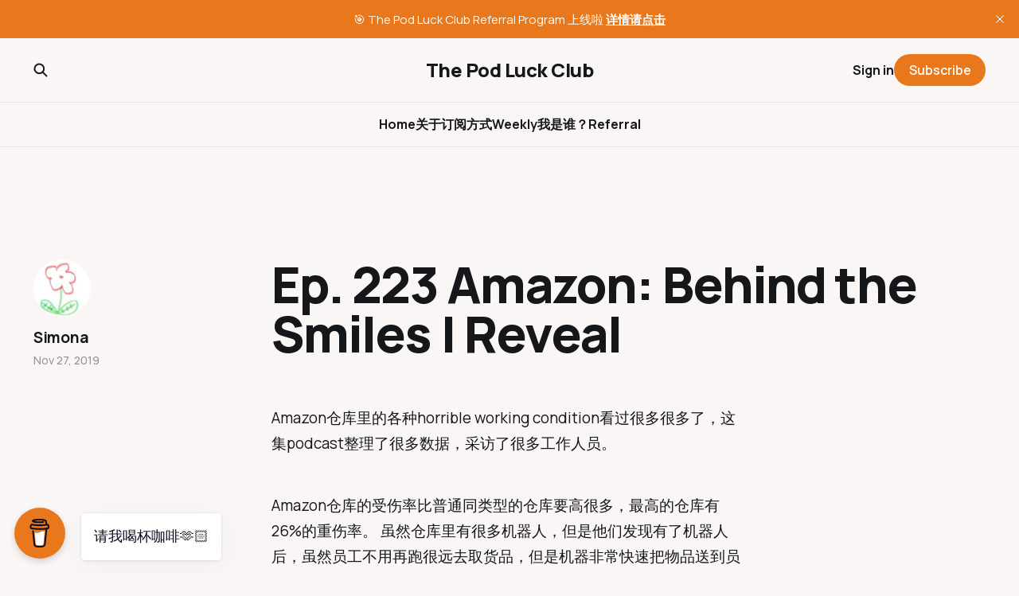

--- FILE ---
content_type: text/html; charset=utf-8
request_url: https://thepodluckclub.com/ep-223-amazon-behind-the-smiles-reveal/
body_size: 5513
content:
<!DOCTYPE html>
<html lang="cn">

<head>
    <meta charset="utf-8">
    <meta name="viewport" content="width=device-width, initial-scale=1">
    <title>Ep. 223 Amazon: Behind the Smiles | Reveal</title>
    <link rel="stylesheet" href="https://thepodluckclub.com/assets/built/screen.css?v=e51530cbe5">


    <style>
        :root {
            --background-color: #f9f6f5
        }
    </style>

    <script>
        /* The script for calculating the color contrast was taken from
        https://gomakethings.com/dynamically-changing-the-text-color-based-on-background-color-contrast-with-vanilla-js/ */
        var accentColor = getComputedStyle(document.documentElement).getPropertyValue('--background-color');
        accentColor = accentColor.trim().slice(1);
        var r = parseInt(accentColor.substr(0, 2), 16);
        var g = parseInt(accentColor.substr(2, 2), 16);
        var b = parseInt(accentColor.substr(4, 2), 16);
        var yiq = ((r * 299) + (g * 587) + (b * 114)) / 1000;
        var textColor = (yiq >= 128) ? 'dark' : 'light';

        document.documentElement.className = `has-${textColor}-text`;
    </script>

    <link rel="icon" href="https://thepodluckclub.com/content/images/size/w256h256/2024/04/thepodluckclub.png" type="image/png">
    <link rel="canonical" href="https://thepodluckclub.com/ep-223-amazon-behind-the-smiles-reveal/">
    <meta name="referrer" content="no-referrer-when-downgrade">
    
    <meta property="og:site_name" content="The Pod Luck Club">
    <meta property="og:type" content="article">
    <meta property="og:title" content="Ep. 223 Amazon: Behind the Smiles | Reveal">
    <meta property="og:description" content="Amazon仓库里的各种horrible working condition看过很多很多了，这集podcast整理了很多数据，采访了很多工作人员。


Amazon仓库的受伤率比普通同类型的仓库要高很多，最高的仓库有26%的重伤率。 虽然仓库里有很多机器人，但是他们发现有了机器人后，虽然员工不用再跑很远去取货品，但是机器非常快速把物品送到员工手里，员工就得更加加快速度，更容易造成员工受伤。


目前哪个国家都一样，所有的便利都是由背后无数人的辛勤来实现的。


这集的后半段也有采访Tesla，讲了Tesla在Reno, Nevada开电池工厂的事情。也有采访一位姑娘，通过工作找到了自己努力的方向。Reno也从破败慢慢变得繁华。


如果有选择，谁也不想要超负荷工作。只能希望大家都起码先有意识吧。每次看到在国内公司上班的朋友发朋友圈因为加班到半夜而觉得自豪的都替他们默默担心。这真的没什么好骄傲的啊。公司根本没有权利让我们这样不要命地替他们加班，身体是最重要的。


Amazon: Behind the Smiles | Reveal

Shop. Click. And the next">
    <meta property="og:url" content="https://thepodluckclub.com/ep-223-amazon-behind-the-smiles-reveal/">
    <meta property="og:image" content="https://thepodluckclub.com/content/images/size/w1200/2024/11/x100v-2024-11-09-13-36-54.741.JPG">
    <meta property="article:published_time" content="2019-11-27T00:00:00.000Z">
    <meta property="article:modified_time" content="2024-03-31T07:12:54.000Z">
    <meta property="article:tag" content="English Podcasts">
    <meta property="article:tag" content="英文播客推荐">
    
    <meta name="twitter:card" content="summary_large_image">
    <meta name="twitter:title" content="Ep. 223 Amazon: Behind the Smiles | Reveal">
    <meta name="twitter:description" content="Amazon仓库里的各种horrible working condition看过很多很多了，这集podcast整理了很多数据，采访了很多工作人员。


Amazon仓库的受伤率比普通同类型的仓库要高很多，最高的仓库有26%的重伤率。 虽然仓库里有很多机器人，但是他们发现有了机器人后，虽然员工不用再跑很远去取货品，但是机器非常快速把物品送到员工手里，员工就得更加加快速度，更容易造成员工受伤。


目前哪个国家都一样，所有的便利都是由背后无数人的辛勤来实现的。


这集的后半段也有采访Tesla，讲了Tesla在Reno, Nevada开电池工厂的事情。也有采访一位姑娘，通过工作找到了自己努力的方向。Reno也从破败慢慢变得繁华。


如果有选择，谁也不想要超负荷工作。只能希望大家都起码先有意识吧。每次看到在国内公司上班的朋友发朋友圈因为加班到半夜而觉得自豪的都替他们默默担心。这真的没什么好骄傲的啊。公司根本没有权利让我们这样不要命地替他们加班，身体是最重要的。


Amazon: Behind the Smiles | Reveal

Shop. Click. And the next">
    <meta name="twitter:url" content="https://thepodluckclub.com/ep-223-amazon-behind-the-smiles-reveal/">
    <meta name="twitter:image" content="https://thepodluckclub.com/content/images/size/w1200/2024/11/x100v-2024-11-09-13-36-54.741.JPG">
    <meta name="twitter:label1" content="Written by">
    <meta name="twitter:data1" content="Simona">
    <meta name="twitter:label2" content="Filed under">
    <meta name="twitter:data2" content="English Podcasts, 英文播客推荐">
    <meta name="twitter:site" content="@PodLuckClub">
    <meta property="og:image:width" content="1200">
    <meta property="og:image:height" content="1800">
    
    <script type="application/ld+json">
{
    "@context": "https://schema.org",
    "@type": "Article",
    "publisher": {
        "@type": "Organization",
        "name": "The Pod Luck Club",
        "url": "https://thepodluckclub.com/",
        "logo": {
            "@type": "ImageObject",
            "url": "https://thepodluckclub.com/content/images/size/w256h256/2024/04/thepodluckclub.png",
            "width": 60,
            "height": 60
        }
    },
    "author": {
        "@type": "Person",
        "name": "Simona",
        "image": {
            "@type": "ImageObject",
            "url": "https://thepodluckclub.com/content/images/2024/03/2_qusz0FDb7Sy_bWjwJnzzqQ.jpg",
            "width": 160,
            "height": 160
        },
        "url": "https://thepodluckclub.com/author/simona/",
        "sameAs": [
            "https://simona.life/"
        ]
    },
    "headline": "Ep. 223 Amazon: Behind the Smiles | Reveal",
    "url": "https://thepodluckclub.com/ep-223-amazon-behind-the-smiles-reveal/",
    "datePublished": "2019-11-27T00:00:00.000Z",
    "dateModified": "2024-03-31T07:12:54.000Z",
    "keywords": "English Podcasts, 英文播客推荐",
    "description": "Amazon仓库里的各种horrible working condition看过很多很多了，这集podcast整理了很多数据，采访了很多工作人员。\n\n\nAmazon仓库的受伤率比普通同类型的仓库要高很多，最高的仓库有26%的重伤率。 虽然仓库里有很多机器人，但是他们发现有了机器人后，虽然员工不用再跑很远去取货品，但是机器非常快速把物品送到员工手里，员工就得更加加快速度，更容易造成员工受伤。\n\n\n目前哪个国家都一样，所有的便利都是由背后无数人的辛勤来实现的。\n\n\n这集的后半段也有采访Tesla，讲了Tesla在Reno, Nevada开电池工厂的事情。也有采访一位姑娘，通过工作找到了自己努力的方向。Reno也从破败慢慢变得繁华。\n\n\n如果有选择，谁也不想要超负荷工作。只能希望大家都起码先有意识吧。每次看到在国内公司上班的朋友发朋友圈因为加班到半夜而觉得自豪的都替他们默默担心。这真的没什么好骄傲的啊。公司根本没有权利让我们这样不要命地替他们加班，身体是最重要的。\n\n\nAmazon: Behind the Smiles | Reveal\n\nShop. Click. And the next ",
    "mainEntityOfPage": "https://thepodluckclub.com/ep-223-amazon-behind-the-smiles-reveal/"
}
    </script>

    <meta name="generator" content="Ghost 6.12">
    <link rel="alternate" type="application/rss+xml" title="The Pod Luck Club" href="https://thepodluckclub.com/rss/">
    <script defer src="https://cdn.jsdelivr.net/ghost/portal@~2.56/umd/portal.min.js" data-i18n="true" data-ghost="https://thepodluckclub.com/" data-key="0ee12cd4c446bdf7e51bfaf77b" data-api="https://the-pod-luck-club.ghost.io/ghost/api/content/" data-locale="cn" crossorigin="anonymous"></script><style id="gh-members-styles">.gh-post-upgrade-cta-content,
.gh-post-upgrade-cta {
    display: flex;
    flex-direction: column;
    align-items: center;
    font-family: -apple-system, BlinkMacSystemFont, 'Segoe UI', Roboto, Oxygen, Ubuntu, Cantarell, 'Open Sans', 'Helvetica Neue', sans-serif;
    text-align: center;
    width: 100%;
    color: #ffffff;
    font-size: 16px;
}

.gh-post-upgrade-cta-content {
    border-radius: 8px;
    padding: 40px 4vw;
}

.gh-post-upgrade-cta h2 {
    color: #ffffff;
    font-size: 28px;
    letter-spacing: -0.2px;
    margin: 0;
    padding: 0;
}

.gh-post-upgrade-cta p {
    margin: 20px 0 0;
    padding: 0;
}

.gh-post-upgrade-cta small {
    font-size: 16px;
    letter-spacing: -0.2px;
}

.gh-post-upgrade-cta a {
    color: #ffffff;
    cursor: pointer;
    font-weight: 500;
    box-shadow: none;
    text-decoration: underline;
}

.gh-post-upgrade-cta a:hover {
    color: #ffffff;
    opacity: 0.8;
    box-shadow: none;
    text-decoration: underline;
}

.gh-post-upgrade-cta a.gh-btn {
    display: block;
    background: #ffffff;
    text-decoration: none;
    margin: 28px 0 0;
    padding: 8px 18px;
    border-radius: 4px;
    font-size: 16px;
    font-weight: 600;
}

.gh-post-upgrade-cta a.gh-btn:hover {
    opacity: 0.92;
}</style><script async src="https://js.stripe.com/v3/"></script>
    <script defer src="https://cdn.jsdelivr.net/ghost/sodo-search@~1.8/umd/sodo-search.min.js" data-key="0ee12cd4c446bdf7e51bfaf77b" data-styles="https://cdn.jsdelivr.net/ghost/sodo-search@~1.8/umd/main.css" data-sodo-search="https://the-pod-luck-club.ghost.io/" data-locale="cn" crossorigin="anonymous"></script>
    <script defer src="https://cdn.jsdelivr.net/ghost/announcement-bar@~1.1/umd/announcement-bar.min.js" data-announcement-bar="https://thepodluckclub.com/" data-api-url="https://thepodluckclub.com/members/api/announcement/" crossorigin="anonymous"></script>
    <link href="https://thepodluckclub.com/webmentions/receive/" rel="webmention">
    <script defer src="/public/cards.min.js?v=e51530cbe5"></script>
    <link rel="stylesheet" type="text/css" href="/public/cards.min.css?v=e51530cbe5">
    <script defer src="/public/comment-counts.min.js?v=e51530cbe5" data-ghost-comments-counts-api="https://thepodluckclub.com/members/api/comments/counts/"></script>
    <script defer src="/public/member-attribution.min.js?v=e51530cbe5"></script><style>:root {--ghost-accent-color: #e9781c;}</style>
    <!-- Global site tag (gtag.js) - Google Analytics -->
<script async src="https://www.googletagmanager.com/gtag/js?id=G-W9KF1NF955"></script>
<script>
  window.dataLayer = window.dataLayer || [];
  function gtag(){dataLayer.push(arguments);}
  gtag('js', new Date());
  gtag('config', 'G-W9KF1NF955');
</script>

<link rel="stylesheet" type="text/css" href="/assets/css/tag-page.css">
</head>

<body class="post-template tag-amazon tag-investigate tag-engligh-rec tag-english tag-hash-import-2024-03-31-04-47 tag-hash-simona-2 is-head-stacked has-classic-feed">
<div class="gh-site">

    <header id="gh-head" class="gh-head gh-outer">
        <div class="gh-head-inner gh-inner">
            <div class="gh-head-brand">
                <div class="gh-head-brand-wrapper">
                    <a class="gh-head-logo" href="https://thepodluckclub.com">
                            The Pod Luck Club
                    </a>
                </div>
                <button class="gh-search gh-icon-btn" aria-label="Search this site" data-ghost-search><svg width="20" height="20" viewBox="0 0 20 20" fill="none" xmlns="http://www.w3.org/2000/svg">
<path d="M17.5 17.5L12.5 12.5L17.5 17.5ZM14.1667 8.33333C14.1667 9.09938 14.0158 9.85792 13.7226 10.5657C13.4295 11.2734 12.9998 11.9164 12.4581 12.4581C11.9164 12.9998 11.2734 13.4295 10.5657 13.7226C9.85792 14.0158 9.09938 14.1667 8.33333 14.1667C7.56729 14.1667 6.80875 14.0158 6.10101 13.7226C5.39328 13.4295 4.75022 12.9998 4.20854 12.4581C3.66687 11.9164 3.23719 11.2734 2.94404 10.5657C2.65088 9.85792 2.5 9.09938 2.5 8.33333C2.5 6.78624 3.11458 5.30251 4.20854 4.20854C5.30251 3.11458 6.78624 2.5 8.33333 2.5C9.88043 2.5 11.3642 3.11458 12.4581 4.20854C13.5521 5.30251 14.1667 6.78624 14.1667 8.33333Z" stroke="currentColor" stroke-width="2" stroke-linecap="round" stroke-linejoin="round"/>
</svg>
</button>
                <button class="gh-burger"></button>
            </div>

            <nav class="gh-head-menu">
                <ul class="nav">
    <li class="nav-home"><a href="https://thepodluckclub.com/">Home</a></li>
    <li class="nav-guan-yu"><a href="https://thepodluckclub.com/the-brand-new-pod-luck-club/">关于</a></li>
    <li class="nav-ding-yue-fang-shi"><a href="https://thepodluckclub.com/ding-yue-fang-shi/">订阅方式</a></li>
    <li class="nav-weekly"><a href="https://thepodluckclub.com/tag/weekly/">Weekly</a></li>
    <li class="nav-wo-shi-shui"><a href="https://simona.life/">我是谁？</a></li>
    <li class="nav-referral"><a href="https://thepodluckclub.com/referral/">Referral</a></li>
</ul>

            </nav>

            <div class="gh-head-actions">
                    <button class="gh-search gh-icon-btn" aria-label="Search this site" data-ghost-search><svg width="20" height="20" viewBox="0 0 20 20" fill="none" xmlns="http://www.w3.org/2000/svg">
<path d="M17.5 17.5L12.5 12.5L17.5 17.5ZM14.1667 8.33333C14.1667 9.09938 14.0158 9.85792 13.7226 10.5657C13.4295 11.2734 12.9998 11.9164 12.4581 12.4581C11.9164 12.9998 11.2734 13.4295 10.5657 13.7226C9.85792 14.0158 9.09938 14.1667 8.33333 14.1667C7.56729 14.1667 6.80875 14.0158 6.10101 13.7226C5.39328 13.4295 4.75022 12.9998 4.20854 12.4581C3.66687 11.9164 3.23719 11.2734 2.94404 10.5657C2.65088 9.85792 2.5 9.09938 2.5 8.33333C2.5 6.78624 3.11458 5.30251 4.20854 4.20854C5.30251 3.11458 6.78624 2.5 8.33333 2.5C9.88043 2.5 11.3642 3.11458 12.4581 4.20854C13.5521 5.30251 14.1667 6.78624 14.1667 8.33333Z" stroke="currentColor" stroke-width="2" stroke-linecap="round" stroke-linejoin="round"/>
</svg>
</button>
                    <div class="gh-head-members">
                                <a class="gh-head-link" href="#/portal/signin" data-portal="signin">Sign in</a>
                                <a class="gh-head-btn gh-btn gh-primary-btn" href="#/portal/signup" data-portal="signup">Subscribe</a>
                    </div>
            </div>
        </div>
    </header>

    
<main class="gh-main gh-outer">
    <div class="gh-inner">
            <article class="gh-article post tag-amazon tag-investigate tag-engligh-rec tag-english tag-hash-import-2024-03-31-04-47 tag-hash-simona-2 no-image">

                <section class="gh-content gh-canvas">
                    <!--kg-card-begin: html--><p>Amazon仓库里的各种horrible working condition看过很多很多了，这集podcast整理了很多数据，采访了很多工作人员。</p>
<p>Amazon仓库的受伤率比普通同类型的仓库要高很多，最高的仓库有26%的重伤率。 虽然仓库里有很多机器人，但是他们发现有了机器人后，虽然员工不用再跑很远去取货品，但是机器非常快速把物品送到员工手里，员工就得更加加快速度，更容易造成员工受伤。</p>
<p>目前哪个国家都一样，所有的便利都是由背后无数人的辛勤来实现的。</p>
<p>这集的后半段也有采访Tesla，讲了Tesla在Reno, Nevada开电池工厂的事情。也有采访一位姑娘，通过工作找到了自己努力的方向。Reno也从破败慢慢变得繁华。</p>
<p>如果有选择，谁也不想要超负荷工作。只能希望大家都起码先有意识吧。每次看到在国内公司上班的朋友发朋友圈因为加班到半夜而觉得自豪的都替他们默默担心。这真的没什么好骄傲的啊。公司根本没有权利让我们这样不要命地替他们加班，身体是最重要的。</p>
<p>Amazon: Behind the Smiles | Reveal<br />
Shop. Click. And the next day, your purchase is on your doorstep. Amazon has changed the face of shopping, but at a…www.revealnews.org</p>
<!--kg-card-end: html-->
                        <header class="gh-article-header">
                            <h1 class="gh-article-title">Ep. 223 Amazon: Behind the Smiles | Reveal</h1>
                        </header>
                    <aside class="gh-article-meta">
                        <div class="gh-article-meta-inner">
                                    <figure class="gh-author-image">
                                        <img src="https://thepodluckclub.com/content/images/2024/03/2_qusz0FDb7Sy_bWjwJnzzqQ.jpg" alt="Simona">
                                    </figure>
                                <div class="gh-article-meta-wrapper">
                                <h4 class="gh-author-name">
                                    <a href="/author/simona/">Simona</a>
                                </h4>
                            <time class="gh-article-date" datetime="2019-11-27">Nov 27, 2019</time></div>
                        </div>
                    </aside>
                </section>

                    <div class="gh-comments gh-canvas">
                        <h2 class="gh-comments-title"><script
    data-ghost-comment-count="6608ead441a3460001778c87"
    data-ghost-comment-count-empty=""
    data-ghost-comment-count-singular="comment"
    data-ghost-comment-count-plural="comments"
    data-ghost-comment-count-tag="span"
    data-ghost-comment-count-class-name=""
    data-ghost-comment-count-autowrap="true"
>
</script></h2>
                        
        <script defer src="https://cdn.jsdelivr.net/ghost/comments-ui@~1.3/umd/comments-ui.min.js" data-locale="cn" data-ghost-comments="https://thepodluckclub.com/" data-api="https://the-pod-luck-club.ghost.io/ghost/api/content/" data-admin="https://the-pod-luck-club.ghost.io/ghost/" data-key="0ee12cd4c446bdf7e51bfaf77b" data-title="" data-count="false" data-post-id="6608ead441a3460001778c87" data-color-scheme="auto" data-avatar-saturation="60" data-accent-color="#e9781c" data-comments-enabled="paid" data-publication="The Pod Luck Club" crossorigin="anonymous"></script>
    
                    </div>

                <footer class="gh-article-footer gh-canvas">
                    <nav class="gh-navigation">
                        <div class="gh-navigation-previous">
                                <a class="gh-navigation-link" href="/ep-222-love-and-lapses-invisibilia/">← Previous</a>
                        </div>

                        <div class="gh-navigation-middle"></div>

                        <div class="gh-navigation-next">
                                <a class="gh-navigation-link" href="/ep-224-sex-lies-and-audio-tape-code-switch/">Next →</a>
                        </div>
                    </nav>
                </footer>
            </article>
    </div>
</main>

    <footer class="gh-foot gh-outer">
        <div class="gh-foot-inner gh-inner">
            <nav class="gh-foot-menu">
                
            </nav>

            <div class="gh-copyright">
                    The Pod Luck Club by Simona
            </div>
        </div>
    </footer>

</div>

    <div class="pswp" tabindex="-1" role="dialog" aria-hidden="true">
    <div class="pswp__bg"></div>

    <div class="pswp__scroll-wrap">
        <div class="pswp__container">
            <div class="pswp__item"></div>
            <div class="pswp__item"></div>
            <div class="pswp__item"></div>
        </div>

        <div class="pswp__ui pswp__ui--hidden">
            <div class="pswp__top-bar">
                <div class="pswp__counter"></div>

                <button class="pswp__button pswp__button--close" title="Close (Esc)"></button>
                <button class="pswp__button pswp__button--share" title="Share"></button>
                <button class="pswp__button pswp__button--fs" title="Toggle fullscreen"></button>
                <button class="pswp__button pswp__button--zoom" title="Zoom in/out"></button>

                <div class="pswp__preloader">
                    <div class="pswp__preloader__icn">
                        <div class="pswp__preloader__cut">
                            <div class="pswp__preloader__donut"></div>
                        </div>
                    </div>
                </div>
            </div>

            <div class="pswp__share-modal pswp__share-modal--hidden pswp__single-tap">
                <div class="pswp__share-tooltip"></div>
            </div>

            <button class="pswp__button pswp__button--arrow--left" title="Previous (arrow left)"></button>
            <button class="pswp__button pswp__button--arrow--right" title="Next (arrow right)"></button>

            <div class="pswp__caption">
                <div class="pswp__caption__center"></div>
            </div>
        </div>
    </div>
</div>
<script src="https://thepodluckclub.com/assets/built/main.min.js?v=e51530cbe5"></script>

<script data-name="BMC-Widget" data-cfasync="false" src="https://cdnjs.buymeacoffee.com/1.0.0/widget.prod.min.js" data-id="simonana" data-description="Support me on Buy me a coffee!" data-message="请我喝杯咖啡🫶🏻" data-color="#E9781C" data-position="left" data-x_margin="18" data-y_margin="18"></script>

</body>

</html>
